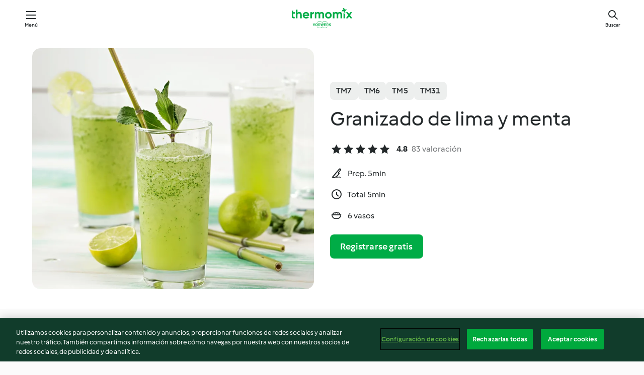

--- FILE ---
content_type: text/html; charset=utf-8
request_url: https://cookidoo.mx/recipes/recipe/es-MX/r446684
body_size: 10390
content:
<!DOCTYPE html>
<html
  lang="es-MX"
  class="cicd2-theme">
<head>
    <meta property="og:url" content="https://cookidoo.mx/recipes/recipe/es-MX/r446684"/>
    <meta property="og:title" content="Granizado de lima y menta"/>
    <meta property="og:description" content="Un mundo de recetas Thermomix® - Cookidoo® te ofrece deliciosa comida del mundo entero.
Con miles de recetas e ideas, encontrarás inspiración para hacerte agua la boca cada vez que inicies sesión."/>
    <meta property="og:image" content="https://assets.tmecosys.com/image/upload/t_web_rdp_recipe_584x480/img/recipe/ras/Assets/469626cc-bde6-462a-abdf-122200dbde2b/Derivates/5b178678-8605-4e8e-829e-2e3c4a787cfd.jpg"/>
    <meta name="robots" content="noarchive"/>
    <meta charset="utf-8">
    <meta name="viewport" content="width=device-width, initial-scale=1, shrink-to-fit=no">
    <link rel="stylesheet" href="https://patternlib-all.prod.external.eu-tm-prod.vorwerk-digital.com/pl-core-29.3.2-b33824b8018a0840049d6c20603cb31e.css">
      <link rel="stylesheet" href="https://patternlib-all.prod.external.eu-tm-prod.vorwerk-digital.com/cicd2-theme-29.3.2-38102d1b98d85afb94b9d25dab3bae9c.css">
    <link rel="stylesheet" href="https://recipepublic-all.prod.external.eu-tm-prod.vorwerk-digital.com/bundle-7e9da6437349bf80779b292c7cffc47b.css">
    <link rel="icon" href="https://patternlib-all.prod.external.eu-tm-prod.vorwerk-digital.com/favicon-02a92602e0cf506ebd0186892a17fd82.ico">
    <link rel="preconnect" href="https://assets.tmecosys.com" crossorigin="anonymous">
    <script>"use strict";(()=>{function c(n){let t=document.cookie.match(new RegExp("(^| )"+n+"=([^;]+)"));if(t)return t[2]}var e={get:c};e.get("v-authenticated")?document.documentElement.classList.add("is-authenticated"):document.documentElement.classList.add("is-unauthenticated");})();
</script>
    <title>Granizado de lima y menta - Cookidoo® – la plataforma de recetas oficial de Thermomix®</title>
    <link rel="stylesheet" href="https://patternlib-all.prod.external.eu-tm-prod.vorwerk-digital.com/pl-recipe-2.18.3-4949e3c3f2b6c536234d63e48d89c215.css">
    <script type="application/ld+json">{"@context":"http://schema.org/","@type":"Recipe","name":"Granizado de lima y menta","image":"https://assets.tmecosys.com/image/upload/t_web_rdp_recipe_584x480_1_5x/img/recipe/ras/Assets/469626cc-bde6-462a-abdf-122200dbde2b/Derivates/5b178678-8605-4e8e-829e-2e3c4a787cfd.jpg","totalTime":"PT5M","cookTime":"PT5M","prepTime":"PT5M","recipeYield":"6 vasos","recipeCategory":["Bebidas"],"recipeIngredient":["6 limas","500 g de agua","20 hojas de menta fresca","200 g de azúcar","800 g de cubitos de hielo"],"nutrition":{"@type":"NutritionInformation","calories":"179 kcal","carbohydrateContent":"42.3 g","fatContent":"0.1 g","proteinContent":"0.4 g"},"inLanguage":"es-MX","author":{"@type":"Organization","name":"Vorwerk Home & Co. KmG","address":"Wolleraustrasse 11a\n8807 Freienbach\nSuiza","url":"https://cookidoo.mx"},"aggregateRating":{"@id":"AggregatedRating"}}</script>
</head>

<body>
  <core-user-info
    condition="html.is-authenticated"
    base="/profile/api/user"
    community-profile="/community/profile/es-MX"
    devices="/customer-devices/api/my-devices/versions"
    >
  </core-user-info>
  
  <div class="page-content">
      
  <header tabindex="-1" class="page-header">
    <div class="page-header__content">
      <a href="#main-content" class="link--skip">Saltar al contenido principal</a>
          <a class="logo page-header__home authenticated-only" href="/foundation/es-MX/for-you"
            aria-label="Link to the home page">
            <img class="logo" src="https://patternlib-all.prod.external.eu-tm-prod.vorwerk-digital.com/logo_thermomix-02469c2fb4fca55fc3c397286d9e7fe0.svg"
              alt="Thermomix®">
          </a>
          <a class="logo page-header__home unauthenticated-only" href="/foundation/es-MX/explore"
            aria-label="Link to the home page">
            <img class="logo" src="https://patternlib-all.prod.external.eu-tm-prod.vorwerk-digital.com/logo_thermomix-02469c2fb4fca55fc3c397286d9e7fe0.svg"
              alt="Thermomix®">
          </a>
      <core-nav class="page-header__nav">
        <nav class="core-nav__nav" role="navigation">
          <button class="core-nav__trigger">Menú</button>
          <div class="core-nav__container">
            <ul class="core-nav__main-links authenticated-only">
                <li class="core-nav__item">
                  <a href="/foundation/es-MX/for-you"
                    class="core-nav__link">Para ti</a>
                </li>
              <li class="core-nav__item">
                <a href="/foundation/es-MX/explore"
                  class="core-nav__link">Navegar</a>
              </li>
              <li class="core-nav__item">
                <a href="/organize/es-MX/my-recipes"
                  class="core-nav__link">Mis recetas</a>
              </li>
              <li class="core-nav__item">
                <a href="/planning/es-MX/my-week"
                  class="core-nav__link">Mi semana</a>
              </li>
                <li class="core-nav__item">
                  <a href="/shopping/es-MX"
                    class="core-nav__link">Lista de compras</a>
                </li>
            </ul>
            <ul class=" core-nav__main-links unauthenticated-only">
              <li class="core-nav__item">
                <a href="/foundation/es-MX/explore"
                  class="core-nav__link">Navegar</a>
              </li>
              <li class="core-nav__item">
                <a href="/foundation/es-MX/membership"
                  class="core-nav__link">Membresía</a>
              </li>
              <li class="core-nav__item">
                <a href="/foundation/es-MX/help"
                  class="core-nav__link">Ayuda</a>
              </li>
            </ul>
            <ul class="core-nav__links unauthenticated-only">
              <li class="core-nav__item">
                <a href="/ciam/register/start"
                  class="core-nav__link page-header__sign-up page-header__icon">Regístrate</a>
              </li>
              <li class="core-nav__item">
                <a href="/profile/es-MX/login?redirectAfterLogin=%2Frecipes%2Frecipe%2Fes-MX%2Fr446684"
                  class="core-nav__link page-header__login page-header__icon">Iniciar sesión</a>
              </li>
            </ul>
            <div role="separator" aria-orientation="vertical"
              class="core-nav__separator separator-vertical separator-vertical--silver-20"></div>
            <core-user-profile class="authenticated-only">
              <core-dropdown-menu class="core-nav__dropdown core-nav__dropdown--profile" align="bottom-right">
                <button class="core-dropdown-menu__trigger core-nav__dropdown-trigger">
                  <span class="core-nav__dropdown-trigger-icon" aria-hidden="true"></span>
                  <img class="core-nav__dropdown-trigger-picture" src alt>
                  <span class="core-dropdown-menu__trigger-text">
                      Perfil
                  </span>
                </button>
                <div class="core-dropdown-menu__content core-nav__dropdown-content">
                  <ul class="core-dropdown-list core-nav__dropdown-list">
                    <li class="core-community-profile__link">
                      <a href="/community/profile/es-MX"
                        class="core-dropdown-list__item core-nav__link core-nav__link--community">
                        <core-community-profile>
                          <span class="core-community-profile__icon" aria-hidden="true"></span>
                          <img class="core-community-profile__picture" src alt>
                          <div class="core-community-profile__heading-group">
                            <span class="core-community-profile__header">Perfil</span>
                            <span class="core-community-profile__subheader">Ver perfil</span>
                          </div>
                        </core-community-profile>
                      </a>
                    </li>
                    <li>
                      <a href="/commerce/es-MX/membership"
                        class="core-dropdown-list__item core-nav__link">Cuenta</a>
                    </li>
                    <li>
                      <a href="/foundation/es-MX/help"
                        class="core-dropdown-list__item core-nav__link">Ayuda</a>
                    </li>
                    <li>
                      <a href="/profile/logout"
                        class="core-dropdown-list__item core-nav__link">Cerrar sesión</a>
                    </li>
                  </ul>
                </div>
              </core-dropdown-menu>
            </core-user-profile>
          </div>
          <div role="separator" aria-orientation="vertical"
            class="core-nav__separator separator-vertical separator-vertical--silver-20"></div>
        </nav>
      </core-nav>
      <a class="page-header__search page-header__icon" href="/search/es-MX"
        aria-label="Buscar">Buscar</a>
    </div>
  </header>
  <recipe-scrollspy>
    <nav class="recipe-scrollspy__nav">
        <a href="#ingredients-section" class="recipe-scrollspy__link">Ingredientes</a>
  
      <a href="#difficulty-section" class="recipe-scrollspy__link">Dificultad</a>
  
        <a href="#nutrition-section" class="recipe-scrollspy__link">Inf. nutricional</a>
  
        <a href="#also-featured-in-section" class="recipe-scrollspy__link">También incluido en</a>
  
      <a id="recipe-scrollspy-alternative-recipes" href="#alternative-recipes" class="recipe-scrollspy__link">También podría gustarle...</a>
    </nav>
  </recipe-scrollspy>

  <recipe-details id="main-content">
    <recipe-card>
      <div class="recipe-card__wrapper">
        <div class="recipe-card__image-wrapper">
            <core-image-loader>
              <img
                class="recipe-card__image"
                  src="https://assets.tmecosys.com/image/upload/t_web_rdp_recipe_584x480/img/recipe/ras/Assets/469626cc-bde6-462a-abdf-122200dbde2b/Derivates/5b178678-8605-4e8e-829e-2e3c4a787cfd.jpg"
                  srcset="https://assets.tmecosys.com/image/upload/t_web_rdp_recipe_584x480/img/recipe/ras/Assets/469626cc-bde6-462a-abdf-122200dbde2b/Derivates/5b178678-8605-4e8e-829e-2e3c4a787cfd.jpg 584w, https://assets.tmecosys.com/image/upload/t_web_rdp_recipe_584x480_1_5x/img/recipe/ras/Assets/469626cc-bde6-462a-abdf-122200dbde2b/Derivates/5b178678-8605-4e8e-829e-2e3c4a787cfd.jpg 876w"
                    sizes="(min-width: 1333px) 584px, (min-width: 768px) 50vw, 100vw"
                alt="Granizado de lima y menta"
                title="Granizado de lima y menta"/>
            </core-image-loader>
        </div>
        <div class="recipe-card__info">
    
            <div class="recipe-card__header">
              <div class="recipe-card__header-left">
                  <rdp-badges id="tm-versions-modal">
                      <button class="core-chip-button core-chip-button--flat core-chip-button--x-small">
                        TM7
                      </button>
                      <button class="core-chip-button core-chip-button--flat core-chip-button--x-small">
                        TM6
                      </button>
                      <button class="core-chip-button core-chip-button--flat core-chip-button--x-small">
                        TM5
                      </button>
                      <button class="core-chip-button core-chip-button--flat core-chip-button--x-small">
                        TM31
                      </button>
                  </rdp-badges>
                
                  <core-modal
                    trigger-id="tm-versions-modal"
                    class="tm-versions-modal"
                    prevent-body-scroll="true"
                    hidden>
                    <div class="core-modal__wrapper">
                      <div class="core-modal__container" role="dialog" aria-modal="true">
                  
                        <div class="core-modal__header">
                          <h2>Dispositivos y accesorios</h2>
                          <button class="core-modal__close" aria-label="Close Modal"></button>
                        </div>
                  
                        <core-scrollbar class="core-modal__content" fadeout-top>
                          <div class="core-scrollbar__content">
                  
                            <rdp-tm-versions>
                              <p class="rdp-tm-versions__description">Esta receta ha sido creada para funcionar con una combinación específica de dispositivos y accesorios. Sin esta combinación específica, el resultado no está garantizado.</p>
                              <div class="rdp-tm-versions__list">
                                  <div class="rdp-tm-versions__item">
                                    <img src="https://patternlib-all.prod.external.eu-tm-prod.vorwerk-digital.com/tm7-83b22c91a1a1e7fee3797168f05f9754.png" class="rdp-tm-versions__image"/>
                                    <div class="rdp-tm-versions__wrapper">
                                      <span class="rdp-tm-versions__name">Thermomix® TM7</span>
                                      <span class="rdp-tm-versions__compatibility">
                                        <span class="icon icon--checkmark-circle icon--xxxs"></span>Compatible
                                      </span>
                                    </div>
                                  </div>
                                  <div class="rdp-tm-versions__item">
                                    <img src="https://patternlib-all.prod.external.eu-tm-prod.vorwerk-digital.com/tm6-fff867f1cfc7f35118b8b6dfffca8339.png" class="rdp-tm-versions__image"/>
                                    <div class="rdp-tm-versions__wrapper">
                                      <span class="rdp-tm-versions__name">Thermomix® TM6</span>
                                      <span class="rdp-tm-versions__compatibility">
                                        <span class="icon icon--checkmark-circle icon--xxxs"></span>Compatible
                                      </span>
                                    </div>
                                  </div>
                                  <div class="rdp-tm-versions__item">
                                    <img src="https://patternlib-all.prod.external.eu-tm-prod.vorwerk-digital.com/tm5-a3a665744eb0093e9108135bf6b1baa4.png" class="rdp-tm-versions__image"/>
                                    <div class="rdp-tm-versions__wrapper">
                                      <span class="rdp-tm-versions__name">Thermomix® TM5</span>
                                      <span class="rdp-tm-versions__compatibility">
                                        <span class="icon icon--checkmark-circle icon--xxxs"></span>Compatible
                                      </span>
                                    </div>
                                  </div>
                                  <div class="rdp-tm-versions__item">
                                    <img src="https://patternlib-all.prod.external.eu-tm-prod.vorwerk-digital.com/tm31-d180149ce35a8c8d99d7a3bbff0f1bec.png" class="rdp-tm-versions__image"/>
                                    <div class="rdp-tm-versions__wrapper">
                                      <span class="rdp-tm-versions__name">Thermomix® TM31</span>
                                      <span class="rdp-tm-versions__compatibility">
                                        <span class="icon icon--checkmark-circle icon--xxxs"></span>Compatible
                                      </span>
                                    </div>
                                  </div>
                              </div>
                            </rdp-tm-versions>
                  
                  
                          </div>
                        </core-scrollbar>
                  
                        <div class="core-modal__footer">
                          <a class="button--inline rdp-tm-versions__more" href="/foundation/es-MX/thermomix-compatibility">Más información</a>
                        </div>
                      </div>
                    </div>
                  </core-modal>
                
              </div>
            </div>
    
          <div class="recipe-card__content">
            <core-ellipsis lines-count="3">
              <h1 class="recipe-card__section recipe-card__name">Granizado de lima y menta</h1>
            </core-ellipsis>
            
            <core-rating>
  <div class="core-rating__rating-list">
      <span class="core-rating__point core-rating__point--full"></span>
      <span class="core-rating__point core-rating__point--full"></span>
      <span class="core-rating__point core-rating__point--full"></span>
      <span class="core-rating__point core-rating__point--full"></span>
      <span class="core-rating__point core-rating__point--full"></span>
  </div>
    <span class="core-rating__counter">4.8</span>
    <span class="core-rating__label">
      
      83 valoración

      
    </span>
  <script type="application/ld+json">
  {
    "@context": "http://schema.org",
    "@type": "AggregateRating",
    "@id": "AggregatedRating",
    "ratingValue": 4.8,
    "reviewCount": 83
  }
  </script>
</core-rating>

            <div class="recipe-card__cook-params">
              <div class="recipe-card__cook-param">
                <span class="icon icon--time-preparation"></span>
                <span>Prep. 5min </span>
              </div>
              <div class="recipe-card__cook-param">
                <span class="icon icon--time"></span>
                <span>Total 5min</span>
              </div>
              <div class="recipe-card__cook-param">
                <span class="icon icon--servings"></span>
                <span>6 vasos</span>
              </div>
            </div>
          </div>
    
          <div class="recipe-card__footer">
            <a class="button--primary recipe-card__action-button recipe-card__action-button--primary"
              title="Registrarse gratis"
              href="/ciam/register/start">Registrarse gratis</a>
          </div>
        </div>
      </div>
    </recipe-card>
    
    <recipe-content>
      <div class="recipe-content__left">
        <div mobile-order="1">
          <div id="ingredients-section" class="recipe-content__section">
            <h4 class="recipe-content__title">Ingredientes</h4>
              <div class="recipe-content__inner-section">
                <ul class="ul--clean">
                    <li>
          <recipe-ingredient>
            <div class="recipe-ingredient__wrapper">
                <img class="recipe-ingredient__image"   src="https://assets.tmecosys.com/image/upload/t_web_ingredient_48x48/icons/ingredient_icons/59"
            srcset="https://assets.tmecosys.com/image/upload/t_web_ingredient_48x48/icons/ingredient_icons/59 48w, https://assets.tmecosys.com/image/upload/t_web_ingredient_48x48_1_5x/icons/ingredient_icons/59 72w, https://assets.tmecosys.com/image/upload/t_web_ingredient_48x48_2x/icons/ingredient_icons/59 96w"
              sizes="48px"
           />
          
                <div class="recipe-ingredient__content">
                  <span class="recipe-ingredient__name">
                        6
            
           limas 
                  </span>
                    <span class="recipe-ingredient__description">en cuartos</span>
                </div>
            </div>
          </recipe-ingredient>
          </li>
                    <li>
          <recipe-ingredient>
            <div class="recipe-ingredient__wrapper">
                <img class="recipe-ingredient__image"   src="https://assets.tmecosys.com/image/upload/t_web_ingredient_48x48/icons/ingredient_icons/54"
            srcset="https://assets.tmecosys.com/image/upload/t_web_ingredient_48x48/icons/ingredient_icons/54 48w, https://assets.tmecosys.com/image/upload/t_web_ingredient_48x48_1_5x/icons/ingredient_icons/54 72w, https://assets.tmecosys.com/image/upload/t_web_ingredient_48x48_2x/icons/ingredient_icons/54 96w"
              sizes="48px"
           />
          
                <div class="recipe-ingredient__content">
                  <span class="recipe-ingredient__name">
                        500
            g
           de agua 
                  </span>
                </div>
            </div>
          </recipe-ingredient>
          </li>
                    <li>
          <recipe-ingredient>
            <div class="recipe-ingredient__wrapper">
                <img class="recipe-ingredient__image"   src="https://assets.tmecosys.com/image/upload/t_web_ingredient_48x48/icons/ingredient_icons/1224"
            srcset="https://assets.tmecosys.com/image/upload/t_web_ingredient_48x48/icons/ingredient_icons/1224 48w, https://assets.tmecosys.com/image/upload/t_web_ingredient_48x48_1_5x/icons/ingredient_icons/1224 72w, https://assets.tmecosys.com/image/upload/t_web_ingredient_48x48_2x/icons/ingredient_icons/1224 96w"
              sizes="48px"
           />
          
                <div class="recipe-ingredient__content">
                  <span class="recipe-ingredient__name">
                        20
            hojas
           de menta fresca 
                  </span>
                    <span class="recipe-ingredient__description">(y alguna más para decorar)</span>
                </div>
            </div>
          </recipe-ingredient>
          </li>
                    <li>
          <recipe-ingredient>
            <div class="recipe-ingredient__wrapper">
                <img class="recipe-ingredient__image"   src="https://assets.tmecosys.com/image/upload/t_web_ingredient_48x48/icons/ingredient_icons/9"
            srcset="https://assets.tmecosys.com/image/upload/t_web_ingredient_48x48/icons/ingredient_icons/9 48w, https://assets.tmecosys.com/image/upload/t_web_ingredient_48x48_1_5x/icons/ingredient_icons/9 72w, https://assets.tmecosys.com/image/upload/t_web_ingredient_48x48_2x/icons/ingredient_icons/9 96w"
              sizes="48px"
           />
          
                <div class="recipe-ingredient__content">
                  <span class="recipe-ingredient__name">
                        200
            g
           de azúcar 
                  </span>
                </div>
            </div>
          </recipe-ingredient>
          </li>
                    <li>
          <recipe-ingredient>
            <div class="recipe-ingredient__wrapper">
                <img class="recipe-ingredient__image"   src="https://assets.tmecosys.com/image/upload/t_web_ingredient_48x48/icons/ingredient_icons/37"
            srcset="https://assets.tmecosys.com/image/upload/t_web_ingredient_48x48/icons/ingredient_icons/37 48w, https://assets.tmecosys.com/image/upload/t_web_ingredient_48x48_1_5x/icons/ingredient_icons/37 72w, https://assets.tmecosys.com/image/upload/t_web_ingredient_48x48_2x/icons/ingredient_icons/37 96w"
              sizes="48px"
           />
          
                <div class="recipe-ingredient__content">
                  <span class="recipe-ingredient__name">
                        800
            g
           de cubitos de hielo 
                  </span>
                </div>
            </div>
          </recipe-ingredient>
          </li>
                </ul>
              </div>
          </div>
          <hr>
        </div>
        <div mobile-order="3">
          <div id="difficulty-section" class="recipe-content__section">
            <h4 class="recipe-content__title">Dificultad</h4>
            <rdp-difficulty>
              <span class="icon icon--s icon--chef-hat"></span>
              <p>fácil</p>
            </rdp-difficulty>
          </div>
          <hr>
            <div id="nutrition-section" class="recipe-content__section">
              <h4 class="recipe-content__title">
                Inf. nutricional
                <span class="recipe-content__subtitle">por 1 vaso</span>
              </h4>
              <rdp-nutritious>
                  <div class="rdp-nutritious__item">
                    <span class="rdp-nutritious__name">Sodio</span>
                    <span class="rdp-nutritious__value">
                        3 mg 
                    </span>
                  </div>
                  <div class="rdp-nutritious__item">
                    <span class="rdp-nutritious__name">Proteína</span>
                    <span class="rdp-nutritious__value">
                        0.4 g 
                    </span>
                  </div>
                  <div class="rdp-nutritious__item">
                    <span class="rdp-nutritious__name">Calorías</span>
                    <span class="rdp-nutritious__value">
                        751 kJ  / 
                        179 kcal 
                    </span>
                  </div>
                  <div class="rdp-nutritious__item">
                    <span class="rdp-nutritious__name">Grasa</span>
                    <span class="rdp-nutritious__value">
                        0.1 g 
                    </span>
                  </div>
                  <div class="rdp-nutritious__item">
                    <span class="rdp-nutritious__name">Fibra</span>
                    <span class="rdp-nutritious__value">
                        1.9 g 
                    </span>
                  </div>
                  <div class="rdp-nutritious__item">
                    <span class="rdp-nutritious__name">Grasa saturada</span>
                    <span class="rdp-nutritious__value">
                        0 g 
                    </span>
                  </div>
                  <div class="rdp-nutritious__item">
                    <span class="rdp-nutritious__name">Carbohidratos</span>
                    <span class="rdp-nutritious__value">
                        42.3 g 
                    </span>
                  </div>
              </rdp-nutritious>
            </div>
            <hr>
        </div>
      </div>
      <div class="recipe-content__right">
        <div mobile-order="2">
          <div class="recipe-content__section">
            <recipe-membership-banner>
              <img src="https://patternlib-all.prod.external.eu-tm-prod.vorwerk-digital.com/cookidoo-world-da330b8ec91ef8ac5df385f0e440dffb.svg" class="recipe-membership-banner__image" />
              <h1 class="recipe-membership-banner__title">¿Le gusta lo que ve?</h1>
              <h4 class="recipe-membership-banner__subtitle">¡Esta receta y más de 100 000 otras le esperan!</h4>
              <p class="recipe-membership-banner__description">Regístrese en nuestra prueba gratuita de 30 días y descubra todo lo que Cookidoo® tiene para ofrecerle. Sin compromiso.</p>
              <a href="/ciam/register/start" class="button--primary">Registrarse gratis</a>
              <a href="/foundation/es-MX/membership" class="button--inline">Más información</a>
            </recipe-membership-banner>
          </div>
          <hr>
        </div>
        <div mobile-order="4">
            <div id="also-featured-in-section" class="recipe-content__section">
              <h4 class="recipe-content__title">También incluido en</h4>
              <rdp-collections>
                  <rdp-collection-tile>
                    <a class="rdp-collection-tile__wrapper" href="/collection/es-MX/p/col219022">
                      <img   src="https://assets.tmecosys.com/image/upload/t_web_col_80x80/img/collection/ras/Assets/47D7285E-05E9-413A-B53A-458F2F9538D5/Derivates/d5a90791-f6bf-481f-ac3d-f2720f54ed2e.jpg"
            srcset="https://assets.tmecosys.com/image/upload/t_web_col_80x80/img/collection/ras/Assets/47D7285E-05E9-413A-B53A-458F2F9538D5/Derivates/d5a90791-f6bf-481f-ac3d-f2720f54ed2e.jpg 80w, https://assets.tmecosys.com/image/upload/t_web_col_80x80_1_5x/img/collection/ras/Assets/47D7285E-05E9-413A-B53A-458F2F9538D5/Derivates/d5a90791-f6bf-481f-ac3d-f2720f54ed2e.jpg 120w, https://assets.tmecosys.com/image/upload/t_web_col_80x80_2x/img/collection/ras/Assets/47D7285E-05E9-413A-B53A-458F2F9538D5/Derivates/d5a90791-f6bf-481f-ac3d-f2720f54ed2e.jpg 160w"
              sizes="80px"
           class="rdp-collection-tile__image">
                      <div class="rdp-collection-tile__content">
                        <span class="rdp-collection-tile__name">40 años</span>
                        <span class="rdp-collection-tile__info">100 Recetas<br>España</span>
                      </div>
                    </a>
                  </rdp-collection-tile>
                  <rdp-collection-tile>
                    <a class="rdp-collection-tile__wrapper" href="/collection/es-MX/p/col501655">
                      <img   src="https://assets.tmecosys.com/image/upload/t_web_col_80x80/img/collection/ras/Assets/a67df2fe5dce11768eb3d67f49334b6d/Derivates/12bb689370838fb44734bc125282c454f15dfc80.jpg"
            srcset="https://assets.tmecosys.com/image/upload/t_web_col_80x80/img/collection/ras/Assets/a67df2fe5dce11768eb3d67f49334b6d/Derivates/12bb689370838fb44734bc125282c454f15dfc80.jpg 80w, https://assets.tmecosys.com/image/upload/t_web_col_80x80_1_5x/img/collection/ras/Assets/a67df2fe5dce11768eb3d67f49334b6d/Derivates/12bb689370838fb44734bc125282c454f15dfc80.jpg 120w, https://assets.tmecosys.com/image/upload/t_web_col_80x80_2x/img/collection/ras/Assets/a67df2fe5dce11768eb3d67f49334b6d/Derivates/12bb689370838fb44734bc125282c454f15dfc80.jpg 160w"
              sizes="80px"
           class="rdp-collection-tile__image">
                      <div class="rdp-collection-tile__content">
                        <span class="rdp-collection-tile__name">Verano</span>
                        <span class="rdp-collection-tile__info">13 Recetas<br>España</span>
                      </div>
                    </a>
                  </rdp-collection-tile>
              </rdp-collections>
            </div>
            <hr>
        </div>
      </div>
    </recipe-content>
  </recipe-details>

  
  
  
  <div id="alternative-recipes" class="l-content l-content--additional recipe-alternative-recipes">
    <core-stripe class="core-stripe--modern" aria-labelledby="stripe-header" aria-describedby="stripe-description" role="region"
                 data-category="VrkNavCategory-RPF-015">
      <h3 class="core-stripe__header" id="stripe-header">
          También podría gustarte...
      </h3>
        <div class="core-stripe__content">
          
  
          
            <core-tile class="core-tile--expanded" id="r807107" data-recipe-id="r807107"><a class="link--alt" href="/recipes/recipe/es-MX/r807107"><div aria-hidden="true" class="core-tile__image-wrapper">
    <img
      class="core-tile__image"
      alt="Baklavas con almíbar de azahar"
      title="Baklavas con almíbar de azahar"
      src="https://assets.tmecosys.com/image/upload/t_web_shared_recipe_221x240/img/recipe/ras/Assets/d9061374927f6fa6c858786c865e4f90/Derivates/c93f7ea39831440efcc0bf3ca0309c08ebacf1e6"
      sizes="221px"
      decoding="async"
      srcset="https://assets.tmecosys.com/image/upload/t_web_shared_recipe_221x240/img/recipe/ras/Assets/d9061374927f6fa6c858786c865e4f90/Derivates/c93f7ea39831440efcc0bf3ca0309c08ebacf1e6 221w, https://assets.tmecosys.com/image/upload/t_web_shared_recipe_221x240_1_5x/img/recipe/ras/Assets/d9061374927f6fa6c858786c865e4f90/Derivates/c93f7ea39831440efcc0bf3ca0309c08ebacf1e6 331w, https://assets.tmecosys.com/image/upload/t_web_shared_recipe_221x240_2x/img/recipe/ras/Assets/d9061374927f6fa6c858786c865e4f90/Derivates/c93f7ea39831440efcc0bf3ca0309c08ebacf1e6 442w"
    />
  </div><div class="core-tile__description-wrapper"><div class="core-tile__description"><core-ellipsis><p class="core-tile__description-text">Baklavas con almíbar de azahar</p></core-ellipsis><button class="core-tile__trigger authenticated-only context-menu-trigger" aria-label="Abrir opciones de recetas" type="button"></button></div><core-rating class="core-rating--short core-rating--small"><span class="core-rating__counter" aria-label="Calificación 5">5.0</span><span class="core-rating__point core-rating__point--full" aria-disabled="true"></span><span class="core-rating__label" aria-label="de 7 reseñas">(7)</span></core-rating><p class="core-tile__description-subline" aria-label="Tiempo total 24h">24h</p></div></a><core-context-menu trigger-class="context-menu-trigger" class="translate-x-[0.5px]"><ul class="core-dropdown-list"><li><core-transclude href="/planning/es-MX/transclude/manage-cook-today/r807107" prevent-page-reload="true" on="context-menu-open" context="core-context-menu"></core-transclude></li><li><core-transclude href="/organize/es-MX/transclude/manage-bookmark/r807107" prevent-page-reload="true" on="context-menu-open" context="core-context-menu"></core-transclude></li><li><core-transclude href="/organize/es-MX/transclude/manage-custom-list/r807107" prevent-page-reload="true" on="context-menu-open" context="core-context-menu"></core-transclude></li><li><core-transclude href="/planning/es-MX/transclude/manage-add-to-myweek/r807107" prevent-page-reload="true" on="context-menu-open" context="core-context-menu"></core-transclude></li><li><core-transclude href="/shopping/es-MX/partial/add-to-shopping-list/r807107" prevent-page-reload="true" on="context-menu-open" context="core-context-menu"></core-transclude></li><li><core-transclude href="/created-recipes/es-MX/partials/add-to-customer-recipes?recipeUrl=https%3A%2F%2Fcookidoo.mx%2Frecipes%2Frecipe%2Fes-MX%2Fr807107" prevent-page-reload="true" on="context-menu-open" context="core-context-menu"></core-transclude></li><li data-error="401" data-redirect-param="redirectAfterLogin" class="display-none"><a href="/profile/es-MX/login?redirectAfterLogin=%2Fsearch%2Fes-MX%2Ffragments%2Fstripe%3Flimit%3D12%26lazyLoading%3Dtrue%26accessories%3DincludingFriend%252CincludingBladeCoverWithPeeler%252CincludingCutter%252CincludingSensor%26includeRating%3Dtrue%26like%3Dr446684" class="core-dropdown-list__item"><span class="icon" aria-hidden="true">refresh</span>Actualizar inicio de sesión</a></li></ul></core-context-menu></core-tile><core-tile class="core-tile--expanded" id="r99011" data-recipe-id="r99011"><a class="link--alt" href="/recipes/recipe/es-MX/r99011"><div aria-hidden="true" class="core-tile__image-wrapper">
    <img
      class="core-tile__image"
      alt="Granizado de melón"
      title="Granizado de melón"
      src="https://assets.tmecosys.com/image/upload/t_web_shared_recipe_221x240/img/recipe/ras/Assets/417F09D4-019E-4BF4-AB0E-9BF9CA36B034/Derivates/9FF701FB-8DD7-414D-9BC9-EE3AE0929953"
      sizes="221px"
      decoding="async"
      srcset="https://assets.tmecosys.com/image/upload/t_web_shared_recipe_221x240/img/recipe/ras/Assets/417F09D4-019E-4BF4-AB0E-9BF9CA36B034/Derivates/9FF701FB-8DD7-414D-9BC9-EE3AE0929953 221w, https://assets.tmecosys.com/image/upload/t_web_shared_recipe_221x240_1_5x/img/recipe/ras/Assets/417F09D4-019E-4BF4-AB0E-9BF9CA36B034/Derivates/9FF701FB-8DD7-414D-9BC9-EE3AE0929953 331w, https://assets.tmecosys.com/image/upload/t_web_shared_recipe_221x240_2x/img/recipe/ras/Assets/417F09D4-019E-4BF4-AB0E-9BF9CA36B034/Derivates/9FF701FB-8DD7-414D-9BC9-EE3AE0929953 442w"
    />
  </div><div class="core-tile__description-wrapper"><div class="core-tile__description"><core-ellipsis><p class="core-tile__description-text">Granizado de melón</p></core-ellipsis><button class="core-tile__trigger authenticated-only context-menu-trigger" aria-label="Abrir opciones de recetas" type="button"></button></div><core-rating class="core-rating--short core-rating--small"><span class="core-rating__counter" aria-label="Calificación 4.7">4.7</span><span class="core-rating__point core-rating__point--full" aria-disabled="true"></span><span class="core-rating__label" aria-label="de 117 reseñas">(117)</span></core-rating><p class="core-tile__description-subline" aria-label="Tiempo total 5min">5min</p></div></a><core-context-menu trigger-class="context-menu-trigger" class="translate-x-[0.5px]"><ul class="core-dropdown-list"><li><core-transclude href="/planning/es-MX/transclude/manage-cook-today/r99011" prevent-page-reload="true" on="context-menu-open" context="core-context-menu"></core-transclude></li><li><core-transclude href="/organize/es-MX/transclude/manage-bookmark/r99011" prevent-page-reload="true" on="context-menu-open" context="core-context-menu"></core-transclude></li><li><core-transclude href="/organize/es-MX/transclude/manage-custom-list/r99011" prevent-page-reload="true" on="context-menu-open" context="core-context-menu"></core-transclude></li><li><core-transclude href="/planning/es-MX/transclude/manage-add-to-myweek/r99011" prevent-page-reload="true" on="context-menu-open" context="core-context-menu"></core-transclude></li><li><core-transclude href="/shopping/es-MX/partial/add-to-shopping-list/r99011" prevent-page-reload="true" on="context-menu-open" context="core-context-menu"></core-transclude></li><li><core-transclude href="/created-recipes/es-MX/partials/add-to-customer-recipes?recipeUrl=https%3A%2F%2Fcookidoo.mx%2Frecipes%2Frecipe%2Fes-MX%2Fr99011" prevent-page-reload="true" on="context-menu-open" context="core-context-menu"></core-transclude></li><li data-error="401" data-redirect-param="redirectAfterLogin" class="display-none"><a href="/profile/es-MX/login?redirectAfterLogin=%2Fsearch%2Fes-MX%2Ffragments%2Fstripe%3Flimit%3D12%26lazyLoading%3Dtrue%26accessories%3DincludingFriend%252CincludingBladeCoverWithPeeler%252CincludingCutter%252CincludingSensor%26includeRating%3Dtrue%26like%3Dr446684" class="core-dropdown-list__item"><span class="icon" aria-hidden="true">refresh</span>Actualizar inicio de sesión</a></li></ul></core-context-menu></core-tile><core-tile class="core-tile--expanded" id="r782196" data-recipe-id="r782196"><a class="link--alt" href="/recipes/recipe/es-MX/r782196"><div aria-hidden="true" class="core-tile__image-wrapper">
    <img
      class="core-tile__image"
      alt="Smoothie de remolacha y pomelo"
      title="Smoothie de remolacha y pomelo"
      src="https://assets.tmecosys.com/image/upload/t_web_shared_recipe_221x240/img/recipe/ras/Assets/8FA60B4F-20AF-42D5-9BE1-4500F3DC8C88/Derivates/8229D085-EF85-4883-9D11-BE4F46D291FB"
      sizes="221px"
      decoding="async"
      srcset="https://assets.tmecosys.com/image/upload/t_web_shared_recipe_221x240/img/recipe/ras/Assets/8FA60B4F-20AF-42D5-9BE1-4500F3DC8C88/Derivates/8229D085-EF85-4883-9D11-BE4F46D291FB 221w, https://assets.tmecosys.com/image/upload/t_web_shared_recipe_221x240_1_5x/img/recipe/ras/Assets/8FA60B4F-20AF-42D5-9BE1-4500F3DC8C88/Derivates/8229D085-EF85-4883-9D11-BE4F46D291FB 331w, https://assets.tmecosys.com/image/upload/t_web_shared_recipe_221x240_2x/img/recipe/ras/Assets/8FA60B4F-20AF-42D5-9BE1-4500F3DC8C88/Derivates/8229D085-EF85-4883-9D11-BE4F46D291FB 442w"
    />
  </div><div class="core-tile__description-wrapper"><div class="core-tile__description"><core-ellipsis><p class="core-tile__description-text">Smoothie de remolacha y pomelo</p></core-ellipsis><button class="core-tile__trigger authenticated-only context-menu-trigger" aria-label="Abrir opciones de recetas" type="button"></button></div><core-rating class="core-rating--short core-rating--small"><span class="core-rating__counter" aria-label="Calificación 3.9">3.9</span><span class="core-rating__point core-rating__point--full" aria-disabled="true"></span><span class="core-rating__label" aria-label="de 23 reseñas">(23)</span></core-rating><p class="core-tile__description-subline" aria-label="Tiempo total 10min">10min</p></div></a><core-context-menu trigger-class="context-menu-trigger" class="translate-x-[0.5px]"><ul class="core-dropdown-list"><li><core-transclude href="/planning/es-MX/transclude/manage-cook-today/r782196" prevent-page-reload="true" on="context-menu-open" context="core-context-menu"></core-transclude></li><li><core-transclude href="/organize/es-MX/transclude/manage-bookmark/r782196" prevent-page-reload="true" on="context-menu-open" context="core-context-menu"></core-transclude></li><li><core-transclude href="/organize/es-MX/transclude/manage-custom-list/r782196" prevent-page-reload="true" on="context-menu-open" context="core-context-menu"></core-transclude></li><li><core-transclude href="/planning/es-MX/transclude/manage-add-to-myweek/r782196" prevent-page-reload="true" on="context-menu-open" context="core-context-menu"></core-transclude></li><li><core-transclude href="/shopping/es-MX/partial/add-to-shopping-list/r782196" prevent-page-reload="true" on="context-menu-open" context="core-context-menu"></core-transclude></li><li><core-transclude href="/created-recipes/es-MX/partials/add-to-customer-recipes?recipeUrl=https%3A%2F%2Fcookidoo.mx%2Frecipes%2Frecipe%2Fes-MX%2Fr782196" prevent-page-reload="true" on="context-menu-open" context="core-context-menu"></core-transclude></li><li data-error="401" data-redirect-param="redirectAfterLogin" class="display-none"><a href="/profile/es-MX/login?redirectAfterLogin=%2Fsearch%2Fes-MX%2Ffragments%2Fstripe%3Flimit%3D12%26lazyLoading%3Dtrue%26accessories%3DincludingFriend%252CincludingBladeCoverWithPeeler%252CincludingCutter%252CincludingSensor%26includeRating%3Dtrue%26like%3Dr446684" class="core-dropdown-list__item"><span class="icon" aria-hidden="true">refresh</span>Actualizar inicio de sesión</a></li></ul></core-context-menu></core-tile><core-tile class="core-tile--expanded" id="r764582" data-recipe-id="r764582"><a class="link--alt" href="/recipes/recipe/es-MX/r764582"><div aria-hidden="true" class="core-tile__image-wrapper">
    <img
      class="core-tile__image"
      alt="Limonada"
      title="Limonada"
      src="https://assets.tmecosys.com/image/upload/t_web_shared_recipe_221x240/img/recipe/ras/Assets/fa8d1f84f45d4818f8d6aad94fce421a/Derivates/b913180ef3cc960f7bc2f7114c1f277168843c83"
      sizes="221px"
      decoding="async"
      srcset="https://assets.tmecosys.com/image/upload/t_web_shared_recipe_221x240/img/recipe/ras/Assets/fa8d1f84f45d4818f8d6aad94fce421a/Derivates/b913180ef3cc960f7bc2f7114c1f277168843c83 221w, https://assets.tmecosys.com/image/upload/t_web_shared_recipe_221x240_1_5x/img/recipe/ras/Assets/fa8d1f84f45d4818f8d6aad94fce421a/Derivates/b913180ef3cc960f7bc2f7114c1f277168843c83 331w, https://assets.tmecosys.com/image/upload/t_web_shared_recipe_221x240_2x/img/recipe/ras/Assets/fa8d1f84f45d4818f8d6aad94fce421a/Derivates/b913180ef3cc960f7bc2f7114c1f277168843c83 442w"
    />
  </div><div class="core-tile__description-wrapper"><div class="core-tile__description"><core-ellipsis><p class="core-tile__description-text">Limonada</p></core-ellipsis><button class="core-tile__trigger authenticated-only context-menu-trigger" aria-label="Abrir opciones de recetas" type="button"></button></div><core-rating class="core-rating--short core-rating--small"><span class="core-rating__counter" aria-label="Calificación 4.8">4.8</span><span class="core-rating__point core-rating__point--full" aria-disabled="true"></span><span class="core-rating__label" aria-label="de 593 reseñas">(593)</span></core-rating><p class="core-tile__description-subline" aria-label="Tiempo total 5min">5min</p></div></a><core-context-menu trigger-class="context-menu-trigger" class="translate-x-[0.5px]"><ul class="core-dropdown-list"><li><core-transclude href="/planning/es-MX/transclude/manage-cook-today/r764582" prevent-page-reload="true" on="context-menu-open" context="core-context-menu"></core-transclude></li><li><core-transclude href="/organize/es-MX/transclude/manage-bookmark/r764582" prevent-page-reload="true" on="context-menu-open" context="core-context-menu"></core-transclude></li><li><core-transclude href="/organize/es-MX/transclude/manage-custom-list/r764582" prevent-page-reload="true" on="context-menu-open" context="core-context-menu"></core-transclude></li><li><core-transclude href="/planning/es-MX/transclude/manage-add-to-myweek/r764582" prevent-page-reload="true" on="context-menu-open" context="core-context-menu"></core-transclude></li><li><core-transclude href="/shopping/es-MX/partial/add-to-shopping-list/r764582" prevent-page-reload="true" on="context-menu-open" context="core-context-menu"></core-transclude></li><li><core-transclude href="/created-recipes/es-MX/partials/add-to-customer-recipes?recipeUrl=https%3A%2F%2Fcookidoo.mx%2Frecipes%2Frecipe%2Fes-MX%2Fr764582" prevent-page-reload="true" on="context-menu-open" context="core-context-menu"></core-transclude></li><li data-error="401" data-redirect-param="redirectAfterLogin" class="display-none"><a href="/profile/es-MX/login?redirectAfterLogin=%2Fsearch%2Fes-MX%2Ffragments%2Fstripe%3Flimit%3D12%26lazyLoading%3Dtrue%26accessories%3DincludingFriend%252CincludingBladeCoverWithPeeler%252CincludingCutter%252CincludingSensor%26includeRating%3Dtrue%26like%3Dr446684" class="core-dropdown-list__item"><span class="icon" aria-hidden="true">refresh</span>Actualizar inicio de sesión</a></li></ul></core-context-menu></core-tile><core-tile class="core-tile--expanded" id="r653058" data-recipe-id="r653058"><a class="link--alt" href="/recipes/recipe/es-MX/r653058"><div aria-hidden="true" class="core-tile__image-wrapper">
    <img
      class="core-tile__image"
      alt="Zumo de pomelo rosa y grosellas"
      title="Zumo de pomelo rosa y grosellas"
      src="https://assets.tmecosys.com/image/upload/t_web_shared_recipe_221x240/img/recipe/ras/Assets/ff008017-9daa-4aa8-b18d-5f52044b122d/Derivates/7b08b0fc-0a9c-4df8-8100-d59ab002e98e"
      sizes="221px"
      decoding="async"
      srcset="https://assets.tmecosys.com/image/upload/t_web_shared_recipe_221x240/img/recipe/ras/Assets/ff008017-9daa-4aa8-b18d-5f52044b122d/Derivates/7b08b0fc-0a9c-4df8-8100-d59ab002e98e 221w, https://assets.tmecosys.com/image/upload/t_web_shared_recipe_221x240_1_5x/img/recipe/ras/Assets/ff008017-9daa-4aa8-b18d-5f52044b122d/Derivates/7b08b0fc-0a9c-4df8-8100-d59ab002e98e 331w, https://assets.tmecosys.com/image/upload/t_web_shared_recipe_221x240_2x/img/recipe/ras/Assets/ff008017-9daa-4aa8-b18d-5f52044b122d/Derivates/7b08b0fc-0a9c-4df8-8100-d59ab002e98e 442w"
    />
  </div><div class="core-tile__description-wrapper"><div class="core-tile__description"><core-ellipsis><p class="core-tile__description-text">Zumo de pomelo rosa y grosellas</p></core-ellipsis><button class="core-tile__trigger authenticated-only context-menu-trigger" aria-label="Abrir opciones de recetas" type="button"></button></div><core-rating class="core-rating--short core-rating--small"><span class="core-rating__counter" aria-label="Calificación 3.2">3.2</span><span class="core-rating__point core-rating__point--full" aria-disabled="true"></span><span class="core-rating__label" aria-label="de 5 reseñas">(5)</span></core-rating><p class="core-tile__description-subline" aria-label="Tiempo total 5min">5min</p></div></a><core-context-menu trigger-class="context-menu-trigger" class="translate-x-[0.5px]"><ul class="core-dropdown-list"><li><core-transclude href="/planning/es-MX/transclude/manage-cook-today/r653058" prevent-page-reload="true" on="context-menu-open" context="core-context-menu"></core-transclude></li><li><core-transclude href="/organize/es-MX/transclude/manage-bookmark/r653058" prevent-page-reload="true" on="context-menu-open" context="core-context-menu"></core-transclude></li><li><core-transclude href="/organize/es-MX/transclude/manage-custom-list/r653058" prevent-page-reload="true" on="context-menu-open" context="core-context-menu"></core-transclude></li><li><core-transclude href="/planning/es-MX/transclude/manage-add-to-myweek/r653058" prevent-page-reload="true" on="context-menu-open" context="core-context-menu"></core-transclude></li><li><core-transclude href="/shopping/es-MX/partial/add-to-shopping-list/r653058" prevent-page-reload="true" on="context-menu-open" context="core-context-menu"></core-transclude></li><li><core-transclude href="/created-recipes/es-MX/partials/add-to-customer-recipes?recipeUrl=https%3A%2F%2Fcookidoo.mx%2Frecipes%2Frecipe%2Fes-MX%2Fr653058" prevent-page-reload="true" on="context-menu-open" context="core-context-menu"></core-transclude></li><li data-error="401" data-redirect-param="redirectAfterLogin" class="display-none"><a href="/profile/es-MX/login?redirectAfterLogin=%2Fsearch%2Fes-MX%2Ffragments%2Fstripe%3Flimit%3D12%26lazyLoading%3Dtrue%26accessories%3DincludingFriend%252CincludingBladeCoverWithPeeler%252CincludingCutter%252CincludingSensor%26includeRating%3Dtrue%26like%3Dr446684" class="core-dropdown-list__item"><span class="icon" aria-hidden="true">refresh</span>Actualizar inicio de sesión</a></li></ul></core-context-menu></core-tile><core-tile class="core-tile--expanded" id="r616178" data-recipe-id="r616178"><a class="link--alt" href="/recipes/recipe/es-MX/r616178"><div aria-hidden="true" class="core-tile__image-wrapper">
    <img
      class="core-tile__image"
      alt="Zumo de mango y jengibre"
      title="Zumo de mango y jengibre"
      src="https://assets.tmecosys.com/image/upload/t_web_shared_recipe_221x240/img/recipe/ras/Assets/4c847e9b-ed5e-4b20-8ba0-f825c9ebe5cb/Derivates/a678c19d-2a83-40a9-affa-e5092d5a9999"
      sizes="221px"
      decoding="async"
      srcset="https://assets.tmecosys.com/image/upload/t_web_shared_recipe_221x240/img/recipe/ras/Assets/4c847e9b-ed5e-4b20-8ba0-f825c9ebe5cb/Derivates/a678c19d-2a83-40a9-affa-e5092d5a9999 221w, https://assets.tmecosys.com/image/upload/t_web_shared_recipe_221x240_1_5x/img/recipe/ras/Assets/4c847e9b-ed5e-4b20-8ba0-f825c9ebe5cb/Derivates/a678c19d-2a83-40a9-affa-e5092d5a9999 331w, https://assets.tmecosys.com/image/upload/t_web_shared_recipe_221x240_2x/img/recipe/ras/Assets/4c847e9b-ed5e-4b20-8ba0-f825c9ebe5cb/Derivates/a678c19d-2a83-40a9-affa-e5092d5a9999 442w"
    />
  </div><div class="core-tile__description-wrapper"><div class="core-tile__description"><core-ellipsis><p class="core-tile__description-text">Zumo de mango y jengibre</p></core-ellipsis><button class="core-tile__trigger authenticated-only context-menu-trigger" aria-label="Abrir opciones de recetas" type="button"></button></div><core-rating class="core-rating--short core-rating--small"><span class="core-rating__counter" aria-label="Calificación 3.9">3.9</span><span class="core-rating__point core-rating__point--full" aria-disabled="true"></span><span class="core-rating__label" aria-label="de 34 reseñas">(34)</span></core-rating><p class="core-tile__description-subline" aria-label="Tiempo total 10min">10min</p></div></a><core-context-menu trigger-class="context-menu-trigger" class="translate-x-[0.5px]"><ul class="core-dropdown-list"><li><core-transclude href="/planning/es-MX/transclude/manage-cook-today/r616178" prevent-page-reload="true" on="context-menu-open" context="core-context-menu"></core-transclude></li><li><core-transclude href="/organize/es-MX/transclude/manage-bookmark/r616178" prevent-page-reload="true" on="context-menu-open" context="core-context-menu"></core-transclude></li><li><core-transclude href="/organize/es-MX/transclude/manage-custom-list/r616178" prevent-page-reload="true" on="context-menu-open" context="core-context-menu"></core-transclude></li><li><core-transclude href="/planning/es-MX/transclude/manage-add-to-myweek/r616178" prevent-page-reload="true" on="context-menu-open" context="core-context-menu"></core-transclude></li><li><core-transclude href="/shopping/es-MX/partial/add-to-shopping-list/r616178" prevent-page-reload="true" on="context-menu-open" context="core-context-menu"></core-transclude></li><li><core-transclude href="/created-recipes/es-MX/partials/add-to-customer-recipes?recipeUrl=https%3A%2F%2Fcookidoo.mx%2Frecipes%2Frecipe%2Fes-MX%2Fr616178" prevent-page-reload="true" on="context-menu-open" context="core-context-menu"></core-transclude></li><li data-error="401" data-redirect-param="redirectAfterLogin" class="display-none"><a href="/profile/es-MX/login?redirectAfterLogin=%2Fsearch%2Fes-MX%2Ffragments%2Fstripe%3Flimit%3D12%26lazyLoading%3Dtrue%26accessories%3DincludingFriend%252CincludingBladeCoverWithPeeler%252CincludingCutter%252CincludingSensor%26includeRating%3Dtrue%26like%3Dr446684" class="core-dropdown-list__item"><span class="icon" aria-hidden="true">refresh</span>Actualizar inicio de sesión</a></li></ul></core-context-menu></core-tile><core-tile class="core-tile--expanded" id="r614993" data-recipe-id="r614993"><a class="link--alt" href="/recipes/recipe/es-MX/r614993"><div aria-hidden="true" class="core-tile__image-wrapper">
    <img
      class="core-tile__image"
      alt="Zumo de naranja y zanahoria con jengibre"
      title="Zumo de naranja y zanahoria con jengibre"
      src="https://assets.tmecosys.com/image/upload/t_web_shared_recipe_221x240/img/recipe/ras/Assets/A899AB50-2360-4A68-BBB2-CC9E1AD56127/Derivates/baafa4d5-ba84-4c2f-8589-c6f5c384c8a7"
      sizes="221px"
      decoding="async"
      srcset="https://assets.tmecosys.com/image/upload/t_web_shared_recipe_221x240/img/recipe/ras/Assets/A899AB50-2360-4A68-BBB2-CC9E1AD56127/Derivates/baafa4d5-ba84-4c2f-8589-c6f5c384c8a7 221w, https://assets.tmecosys.com/image/upload/t_web_shared_recipe_221x240_1_5x/img/recipe/ras/Assets/A899AB50-2360-4A68-BBB2-CC9E1AD56127/Derivates/baafa4d5-ba84-4c2f-8589-c6f5c384c8a7 331w, https://assets.tmecosys.com/image/upload/t_web_shared_recipe_221x240_2x/img/recipe/ras/Assets/A899AB50-2360-4A68-BBB2-CC9E1AD56127/Derivates/baafa4d5-ba84-4c2f-8589-c6f5c384c8a7 442w"
    />
  </div><div class="core-tile__description-wrapper"><div class="core-tile__description"><core-ellipsis><p class="core-tile__description-text">Zumo de naranja y zanahoria con jengibre</p></core-ellipsis><button class="core-tile__trigger authenticated-only context-menu-trigger" aria-label="Abrir opciones de recetas" type="button"></button></div><core-rating class="core-rating--short core-rating--small"><span class="core-rating__counter" aria-label="Calificación 4">4.0</span><span class="core-rating__point core-rating__point--full" aria-disabled="true"></span><span class="core-rating__label" aria-label="de 73 reseñas">(73)</span></core-rating><p class="core-tile__description-subline" aria-label="Tiempo total 5min">5min</p></div></a><core-context-menu trigger-class="context-menu-trigger" class="translate-x-[0.5px]"><ul class="core-dropdown-list"><li><core-transclude href="/planning/es-MX/transclude/manage-cook-today/r614993" prevent-page-reload="true" on="context-menu-open" context="core-context-menu"></core-transclude></li><li><core-transclude href="/organize/es-MX/transclude/manage-bookmark/r614993" prevent-page-reload="true" on="context-menu-open" context="core-context-menu"></core-transclude></li><li><core-transclude href="/organize/es-MX/transclude/manage-custom-list/r614993" prevent-page-reload="true" on="context-menu-open" context="core-context-menu"></core-transclude></li><li><core-transclude href="/planning/es-MX/transclude/manage-add-to-myweek/r614993" prevent-page-reload="true" on="context-menu-open" context="core-context-menu"></core-transclude></li><li><core-transclude href="/shopping/es-MX/partial/add-to-shopping-list/r614993" prevent-page-reload="true" on="context-menu-open" context="core-context-menu"></core-transclude></li><li><core-transclude href="/created-recipes/es-MX/partials/add-to-customer-recipes?recipeUrl=https%3A%2F%2Fcookidoo.mx%2Frecipes%2Frecipe%2Fes-MX%2Fr614993" prevent-page-reload="true" on="context-menu-open" context="core-context-menu"></core-transclude></li><li data-error="401" data-redirect-param="redirectAfterLogin" class="display-none"><a href="/profile/es-MX/login?redirectAfterLogin=%2Fsearch%2Fes-MX%2Ffragments%2Fstripe%3Flimit%3D12%26lazyLoading%3Dtrue%26accessories%3DincludingFriend%252CincludingBladeCoverWithPeeler%252CincludingCutter%252CincludingSensor%26includeRating%3Dtrue%26like%3Dr446684" class="core-dropdown-list__item"><span class="icon" aria-hidden="true">refresh</span>Actualizar inicio de sesión</a></li></ul></core-context-menu></core-tile><core-tile class="core-tile--expanded" id="r59582" data-recipe-id="r59582"><a class="link--alt" href="/recipes/recipe/es-MX/r59582"><div aria-hidden="true" class="core-tile__image-wrapper">
    <img
      class="core-tile__image"
      alt="Granizado de sandía"
      title="Granizado de sandía"
      src="https://assets.tmecosys.com/image/upload/t_web_shared_recipe_221x240/img/recipe/ras/Assets/1efd2cd7170003c2b8ce9a9a9e4e818f/Derivates/555715e4ad7ac1def62fd0eaed993a2addb966e7"
      sizes="221px"
      decoding="async"
      srcset="https://assets.tmecosys.com/image/upload/t_web_shared_recipe_221x240/img/recipe/ras/Assets/1efd2cd7170003c2b8ce9a9a9e4e818f/Derivates/555715e4ad7ac1def62fd0eaed993a2addb966e7 221w, https://assets.tmecosys.com/image/upload/t_web_shared_recipe_221x240_1_5x/img/recipe/ras/Assets/1efd2cd7170003c2b8ce9a9a9e4e818f/Derivates/555715e4ad7ac1def62fd0eaed993a2addb966e7 331w, https://assets.tmecosys.com/image/upload/t_web_shared_recipe_221x240_2x/img/recipe/ras/Assets/1efd2cd7170003c2b8ce9a9a9e4e818f/Derivates/555715e4ad7ac1def62fd0eaed993a2addb966e7 442w"
    />
  </div><div class="core-tile__description-wrapper"><div class="core-tile__description"><core-ellipsis><p class="core-tile__description-text">Granizado de sandía</p></core-ellipsis><button class="core-tile__trigger authenticated-only context-menu-trigger" aria-label="Abrir opciones de recetas" type="button"></button></div><core-rating class="core-rating--short core-rating--small"><span class="core-rating__counter" aria-label="Calificación 4.8">4.8</span><span class="core-rating__point core-rating__point--full" aria-disabled="true"></span><span class="core-rating__label" aria-label="de 359 reseñas">(359)</span></core-rating><p class="core-tile__description-subline" aria-label="Tiempo total 5min">5min</p></div></a><core-context-menu trigger-class="context-menu-trigger" class="translate-x-[0.5px]"><ul class="core-dropdown-list"><li><core-transclude href="/planning/es-MX/transclude/manage-cook-today/r59582" prevent-page-reload="true" on="context-menu-open" context="core-context-menu"></core-transclude></li><li><core-transclude href="/organize/es-MX/transclude/manage-bookmark/r59582" prevent-page-reload="true" on="context-menu-open" context="core-context-menu"></core-transclude></li><li><core-transclude href="/organize/es-MX/transclude/manage-custom-list/r59582" prevent-page-reload="true" on="context-menu-open" context="core-context-menu"></core-transclude></li><li><core-transclude href="/planning/es-MX/transclude/manage-add-to-myweek/r59582" prevent-page-reload="true" on="context-menu-open" context="core-context-menu"></core-transclude></li><li><core-transclude href="/shopping/es-MX/partial/add-to-shopping-list/r59582" prevent-page-reload="true" on="context-menu-open" context="core-context-menu"></core-transclude></li><li><core-transclude href="/created-recipes/es-MX/partials/add-to-customer-recipes?recipeUrl=https%3A%2F%2Fcookidoo.mx%2Frecipes%2Frecipe%2Fes-MX%2Fr59582" prevent-page-reload="true" on="context-menu-open" context="core-context-menu"></core-transclude></li><li data-error="401" data-redirect-param="redirectAfterLogin" class="display-none"><a href="/profile/es-MX/login?redirectAfterLogin=%2Fsearch%2Fes-MX%2Ffragments%2Fstripe%3Flimit%3D12%26lazyLoading%3Dtrue%26accessories%3DincludingFriend%252CincludingBladeCoverWithPeeler%252CincludingCutter%252CincludingSensor%26includeRating%3Dtrue%26like%3Dr446684" class="core-dropdown-list__item"><span class="icon" aria-hidden="true">refresh</span>Actualizar inicio de sesión</a></li></ul></core-context-menu></core-tile><core-tile class="core-tile--expanded" id="r53275" data-recipe-id="r53275"><a class="link--alt" href="/recipes/recipe/es-MX/r53275"><div aria-hidden="true" class="core-tile__image-wrapper">
    <img
      class="core-tile__image"
      alt="Mojito de fresas"
      title="Mojito de fresas"
      src="https://assets.tmecosys.com/image/upload/t_web_shared_recipe_221x240/img/recipe/ras/Assets/2AA6548F-04F6-4BCC-9C5E-FF3EA89D8FC8/Derivates/733A2B48-DDE7-4E4F-B3A4-60012E1832DE"
      sizes="221px"
      decoding="async"
      srcset="https://assets.tmecosys.com/image/upload/t_web_shared_recipe_221x240/img/recipe/ras/Assets/2AA6548F-04F6-4BCC-9C5E-FF3EA89D8FC8/Derivates/733A2B48-DDE7-4E4F-B3A4-60012E1832DE 221w, https://assets.tmecosys.com/image/upload/t_web_shared_recipe_221x240_1_5x/img/recipe/ras/Assets/2AA6548F-04F6-4BCC-9C5E-FF3EA89D8FC8/Derivates/733A2B48-DDE7-4E4F-B3A4-60012E1832DE 331w, https://assets.tmecosys.com/image/upload/t_web_shared_recipe_221x240_2x/img/recipe/ras/Assets/2AA6548F-04F6-4BCC-9C5E-FF3EA89D8FC8/Derivates/733A2B48-DDE7-4E4F-B3A4-60012E1832DE 442w"
    />
  </div><div class="core-tile__description-wrapper"><div class="core-tile__description"><core-ellipsis><p class="core-tile__description-text">Mojito de fresas</p></core-ellipsis><button class="core-tile__trigger authenticated-only context-menu-trigger" aria-label="Abrir opciones de recetas" type="button"></button></div><core-rating class="core-rating--short core-rating--small"><span class="core-rating__counter" aria-label="Calificación 4.6">4.6</span><span class="core-rating__point core-rating__point--full" aria-disabled="true"></span><span class="core-rating__label" aria-label="de 75 reseñas">(75)</span></core-rating><p class="core-tile__description-subline" aria-label="Tiempo total 5min">5min</p></div></a><core-context-menu trigger-class="context-menu-trigger" class="translate-x-[0.5px]"><ul class="core-dropdown-list"><li><core-transclude href="/planning/es-MX/transclude/manage-cook-today/r53275" prevent-page-reload="true" on="context-menu-open" context="core-context-menu"></core-transclude></li><li><core-transclude href="/organize/es-MX/transclude/manage-bookmark/r53275" prevent-page-reload="true" on="context-menu-open" context="core-context-menu"></core-transclude></li><li><core-transclude href="/organize/es-MX/transclude/manage-custom-list/r53275" prevent-page-reload="true" on="context-menu-open" context="core-context-menu"></core-transclude></li><li><core-transclude href="/planning/es-MX/transclude/manage-add-to-myweek/r53275" prevent-page-reload="true" on="context-menu-open" context="core-context-menu"></core-transclude></li><li><core-transclude href="/shopping/es-MX/partial/add-to-shopping-list/r53275" prevent-page-reload="true" on="context-menu-open" context="core-context-menu"></core-transclude></li><li><core-transclude href="/created-recipes/es-MX/partials/add-to-customer-recipes?recipeUrl=https%3A%2F%2Fcookidoo.mx%2Frecipes%2Frecipe%2Fes-MX%2Fr53275" prevent-page-reload="true" on="context-menu-open" context="core-context-menu"></core-transclude></li><li data-error="401" data-redirect-param="redirectAfterLogin" class="display-none"><a href="/profile/es-MX/login?redirectAfterLogin=%2Fsearch%2Fes-MX%2Ffragments%2Fstripe%3Flimit%3D12%26lazyLoading%3Dtrue%26accessories%3DincludingFriend%252CincludingBladeCoverWithPeeler%252CincludingCutter%252CincludingSensor%26includeRating%3Dtrue%26like%3Dr446684" class="core-dropdown-list__item"><span class="icon" aria-hidden="true">refresh</span>Actualizar inicio de sesión</a></li></ul></core-context-menu></core-tile><core-tile class="core-tile--expanded" id="r723417" data-recipe-id="r723417"><a class="link--alt" href="/recipes/recipe/es-MX/r723417"><div aria-hidden="true" class="core-tile__image-wrapper">
    <img
      class="core-tile__image"
      alt="Sándwich de tortilla de trigo con pico de gallo y guacamole"
      title="Sándwich de tortilla de trigo con pico de gallo y guacamole"
      src="https://assets.tmecosys.com/image/upload/t_web_shared_recipe_221x240/img/recipe/ras/Assets/db4d88de-008b-4498-aabd-8946f6c6a89d/Derivates/8cdc7fa7-134b-4126-8dbe-976ea6a7eb79"
      sizes="221px"
      decoding="async"
      srcset="https://assets.tmecosys.com/image/upload/t_web_shared_recipe_221x240/img/recipe/ras/Assets/db4d88de-008b-4498-aabd-8946f6c6a89d/Derivates/8cdc7fa7-134b-4126-8dbe-976ea6a7eb79 221w, https://assets.tmecosys.com/image/upload/t_web_shared_recipe_221x240_1_5x/img/recipe/ras/Assets/db4d88de-008b-4498-aabd-8946f6c6a89d/Derivates/8cdc7fa7-134b-4126-8dbe-976ea6a7eb79 331w, https://assets.tmecosys.com/image/upload/t_web_shared_recipe_221x240_2x/img/recipe/ras/Assets/db4d88de-008b-4498-aabd-8946f6c6a89d/Derivates/8cdc7fa7-134b-4126-8dbe-976ea6a7eb79 442w"
    />
  </div><div class="core-tile__description-wrapper"><div class="core-tile__description"><core-ellipsis><p class="core-tile__description-text">Sándwich de tortilla de trigo con pico de gallo y guacamole</p></core-ellipsis><button class="core-tile__trigger authenticated-only context-menu-trigger" aria-label="Abrir opciones de recetas" type="button"></button></div><core-rating class="core-rating--short core-rating--small"><span class="core-rating__counter" aria-label="Calificación 4.7">4.7</span><span class="core-rating__point core-rating__point--full" aria-disabled="true"></span><span class="core-rating__label" aria-label="de 70 reseñas">(70)</span></core-rating><p class="core-tile__description-subline" aria-label="Tiempo total 1h">1h</p></div></a><core-context-menu trigger-class="context-menu-trigger" class="translate-x-[0.5px]"><ul class="core-dropdown-list"><li><core-transclude href="/planning/es-MX/transclude/manage-cook-today/r723417" prevent-page-reload="true" on="context-menu-open" context="core-context-menu"></core-transclude></li><li><core-transclude href="/organize/es-MX/transclude/manage-bookmark/r723417" prevent-page-reload="true" on="context-menu-open" context="core-context-menu"></core-transclude></li><li><core-transclude href="/organize/es-MX/transclude/manage-custom-list/r723417" prevent-page-reload="true" on="context-menu-open" context="core-context-menu"></core-transclude></li><li><core-transclude href="/planning/es-MX/transclude/manage-add-to-myweek/r723417" prevent-page-reload="true" on="context-menu-open" context="core-context-menu"></core-transclude></li><li><core-transclude href="/shopping/es-MX/partial/add-to-shopping-list/r723417" prevent-page-reload="true" on="context-menu-open" context="core-context-menu"></core-transclude></li><li><core-transclude href="/created-recipes/es-MX/partials/add-to-customer-recipes?recipeUrl=https%3A%2F%2Fcookidoo.mx%2Frecipes%2Frecipe%2Fes-MX%2Fr723417" prevent-page-reload="true" on="context-menu-open" context="core-context-menu"></core-transclude></li><li data-error="401" data-redirect-param="redirectAfterLogin" class="display-none"><a href="/profile/es-MX/login?redirectAfterLogin=%2Fsearch%2Fes-MX%2Ffragments%2Fstripe%3Flimit%3D12%26lazyLoading%3Dtrue%26accessories%3DincludingFriend%252CincludingBladeCoverWithPeeler%252CincludingCutter%252CincludingSensor%26includeRating%3Dtrue%26like%3Dr446684" class="core-dropdown-list__item"><span class="icon" aria-hidden="true">refresh</span>Actualizar inicio de sesión</a></li></ul></core-context-menu></core-tile><core-tile class="core-tile--expanded" id="r782195" data-recipe-id="r782195"><a class="link--alt" href="/recipes/recipe/es-MX/r782195"><div aria-hidden="true" class="core-tile__image-wrapper">
    <img
      class="core-tile__image"
      alt="Smoothie de zanahoria, naranja y mango"
      title="Smoothie de zanahoria, naranja y mango"
      src="https://assets.tmecosys.com/image/upload/t_web_shared_recipe_221x240/img/recipe/ras/Assets/79F5BD29-FACE-4690-91D1-BCAA4109FA0A/Derivates/8B84B280-5F6E-4DA0-A086-B3658BB60E07"
      sizes="221px"
      decoding="async"
      srcset="https://assets.tmecosys.com/image/upload/t_web_shared_recipe_221x240/img/recipe/ras/Assets/79F5BD29-FACE-4690-91D1-BCAA4109FA0A/Derivates/8B84B280-5F6E-4DA0-A086-B3658BB60E07 221w, https://assets.tmecosys.com/image/upload/t_web_shared_recipe_221x240_1_5x/img/recipe/ras/Assets/79F5BD29-FACE-4690-91D1-BCAA4109FA0A/Derivates/8B84B280-5F6E-4DA0-A086-B3658BB60E07 331w, https://assets.tmecosys.com/image/upload/t_web_shared_recipe_221x240_2x/img/recipe/ras/Assets/79F5BD29-FACE-4690-91D1-BCAA4109FA0A/Derivates/8B84B280-5F6E-4DA0-A086-B3658BB60E07 442w"
    />
  </div><div class="core-tile__description-wrapper"><div class="core-tile__description"><core-ellipsis><p class="core-tile__description-text">Smoothie de zanahoria, naranja y mango</p></core-ellipsis><button class="core-tile__trigger authenticated-only context-menu-trigger" aria-label="Abrir opciones de recetas" type="button"></button></div><core-rating class="core-rating--short core-rating--small"><span class="core-rating__counter" aria-label="Calificación 4.6">4.6</span><span class="core-rating__point core-rating__point--full" aria-disabled="true"></span><span class="core-rating__label" aria-label="de 57 reseñas">(57)</span></core-rating><p class="core-tile__description-subline" aria-label="Tiempo total 10min">10min</p></div></a><core-context-menu trigger-class="context-menu-trigger" class="translate-x-[0.5px]"><ul class="core-dropdown-list"><li><core-transclude href="/planning/es-MX/transclude/manage-cook-today/r782195" prevent-page-reload="true" on="context-menu-open" context="core-context-menu"></core-transclude></li><li><core-transclude href="/organize/es-MX/transclude/manage-bookmark/r782195" prevent-page-reload="true" on="context-menu-open" context="core-context-menu"></core-transclude></li><li><core-transclude href="/organize/es-MX/transclude/manage-custom-list/r782195" prevent-page-reload="true" on="context-menu-open" context="core-context-menu"></core-transclude></li><li><core-transclude href="/planning/es-MX/transclude/manage-add-to-myweek/r782195" prevent-page-reload="true" on="context-menu-open" context="core-context-menu"></core-transclude></li><li><core-transclude href="/shopping/es-MX/partial/add-to-shopping-list/r782195" prevent-page-reload="true" on="context-menu-open" context="core-context-menu"></core-transclude></li><li><core-transclude href="/created-recipes/es-MX/partials/add-to-customer-recipes?recipeUrl=https%3A%2F%2Fcookidoo.mx%2Frecipes%2Frecipe%2Fes-MX%2Fr782195" prevent-page-reload="true" on="context-menu-open" context="core-context-menu"></core-transclude></li><li data-error="401" data-redirect-param="redirectAfterLogin" class="display-none"><a href="/profile/es-MX/login?redirectAfterLogin=%2Fsearch%2Fes-MX%2Ffragments%2Fstripe%3Flimit%3D12%26lazyLoading%3Dtrue%26accessories%3DincludingFriend%252CincludingBladeCoverWithPeeler%252CincludingCutter%252CincludingSensor%26includeRating%3Dtrue%26like%3Dr446684" class="core-dropdown-list__item"><span class="icon" aria-hidden="true">refresh</span>Actualizar inicio de sesión</a></li></ul></core-context-menu></core-tile><core-tile class="core-tile--expanded" id="r84866" data-recipe-id="r84866"><a class="link--alt" href="/recipes/recipe/es-MX/r84866"><div aria-hidden="true" class="core-tile__image-wrapper">
    <img
      class="core-tile__image"
      alt="Limonada de jengibre y menta"
      title="Limonada de jengibre y menta"
      src="https://assets.tmecosys.com/image/upload/t_web_shared_recipe_221x240/img/recipe/ras/Assets/84BBEE06-DF7B-4155-8638-751E5B611581/Derivates/5403EB4A-80FE-4E13-B565-BC834BB0E192"
      sizes="221px"
      decoding="async"
      srcset="https://assets.tmecosys.com/image/upload/t_web_shared_recipe_221x240/img/recipe/ras/Assets/84BBEE06-DF7B-4155-8638-751E5B611581/Derivates/5403EB4A-80FE-4E13-B565-BC834BB0E192 221w, https://assets.tmecosys.com/image/upload/t_web_shared_recipe_221x240_1_5x/img/recipe/ras/Assets/84BBEE06-DF7B-4155-8638-751E5B611581/Derivates/5403EB4A-80FE-4E13-B565-BC834BB0E192 331w, https://assets.tmecosys.com/image/upload/t_web_shared_recipe_221x240_2x/img/recipe/ras/Assets/84BBEE06-DF7B-4155-8638-751E5B611581/Derivates/5403EB4A-80FE-4E13-B565-BC834BB0E192 442w"
    />
  </div><div class="core-tile__description-wrapper"><div class="core-tile__description"><core-ellipsis><p class="core-tile__description-text">Limonada de jengibre y menta</p></core-ellipsis><button class="core-tile__trigger authenticated-only context-menu-trigger" aria-label="Abrir opciones de recetas" type="button"></button></div><core-rating class="core-rating--short core-rating--small"><span class="core-rating__counter" aria-label="Calificación 4.6">4.6</span><span class="core-rating__point core-rating__point--full" aria-disabled="true"></span><span class="core-rating__label" aria-label="de 279 reseñas">(279)</span></core-rating><p class="core-tile__description-subline" aria-label="Tiempo total 5min">5min</p></div></a><core-context-menu trigger-class="context-menu-trigger" class="translate-x-[0.5px]"><ul class="core-dropdown-list"><li><core-transclude href="/planning/es-MX/transclude/manage-cook-today/r84866" prevent-page-reload="true" on="context-menu-open" context="core-context-menu"></core-transclude></li><li><core-transclude href="/organize/es-MX/transclude/manage-bookmark/r84866" prevent-page-reload="true" on="context-menu-open" context="core-context-menu"></core-transclude></li><li><core-transclude href="/organize/es-MX/transclude/manage-custom-list/r84866" prevent-page-reload="true" on="context-menu-open" context="core-context-menu"></core-transclude></li><li><core-transclude href="/planning/es-MX/transclude/manage-add-to-myweek/r84866" prevent-page-reload="true" on="context-menu-open" context="core-context-menu"></core-transclude></li><li><core-transclude href="/shopping/es-MX/partial/add-to-shopping-list/r84866" prevent-page-reload="true" on="context-menu-open" context="core-context-menu"></core-transclude></li><li><core-transclude href="/created-recipes/es-MX/partials/add-to-customer-recipes?recipeUrl=https%3A%2F%2Fcookidoo.mx%2Frecipes%2Frecipe%2Fes-MX%2Fr84866" prevent-page-reload="true" on="context-menu-open" context="core-context-menu"></core-transclude></li><li data-error="401" data-redirect-param="redirectAfterLogin" class="display-none"><a href="/profile/es-MX/login?redirectAfterLogin=%2Fsearch%2Fes-MX%2Ffragments%2Fstripe%3Flimit%3D12%26lazyLoading%3Dtrue%26accessories%3DincludingFriend%252CincludingBladeCoverWithPeeler%252CincludingCutter%252CincludingSensor%26includeRating%3Dtrue%26like%3Dr446684" class="core-dropdown-list__item"><span class="icon" aria-hidden="true">refresh</span>Actualizar inicio de sesión</a></li></ul></core-context-menu></core-tile>
          
            
            
        </div>
  
        
    </core-stripe>
  </div>
  <core-toast aria-live="assertive"></core-toast>
  
  

<core-footer lang="es-MX">
  <footer class="core-footer__content">
        <div class="footer-copyright">
          <span class="core-footer__copyright">&#xA9; Copyright 2026</span>
        </div>
        <nav>
          <ul class="core-footer__links">
            <li class="authenticated-only">
              <a class="core-footer__link link--alt" href="/consent/web/customers/es-MX/documents/TOS">
                Términos de servicio
              </a>
            </li>
            <li class="authenticated-only">
              <a class="core-footer__link link--alt" href="/consent/web/customers/es-MX/documents/PRIVACY">
                Políticas de privacidad
              </a>
            </li>
            <li class="unauthenticated-only">
              <a class="core-footer__link link--alt" href="/consent/web/documents/es-MX/latest/tos">
                Términos de servicio
              </a>
            </li>
            <li class="unauthenticated-only">
              <a class="core-footer__link link--alt" href="/consent/web/documents/es-MX/latest/privacy">
                Políticas de privacidad
              </a>
            </li>
            <li>
              <a class="core-footer__link link--alt" href="/foundation/es-MX/disclaimer">Aviso legal</a>
            </li>
            <li>
              <a class="core-footer__link link--alt" href="/foundation/es-MX/imprint">Información legal</a>
            </li>
            <li>
              <a class="core-footer__link link--alt" href="/foundation/es-MX/cookie-policy">Cookies </a>
            </li>
              <li>
                <wf-fetch-modal
                  href="/foundation/es-MX/partials/footer-modal-report-content?page=foundation/dsa"
                  selector="wf-report-content-modal"
                >
                  <a class="core-footer__link link--alt" href="javascript:void(0)">
                    Reportar contenido
                  </a>
                </wf-fetch-modal>
              </li>
          </ul>
        </nav>
      <core-fetch-modal
        href="/foundation/es-MX/partials/footer-modal?page=%2Frecipes%2Frecipe%2F%7Blang%7D%2Fr446684">
      <button class="core-footer__language-btn" aria-label="change language">
        <span class="icon" aria-hidden="true">language</span>
        <span class="core-footer__current-lang">Español</span>
        <core-loader class="core-loader--dots"></core-loader>
      </button>
      </core-fetch-modal>
  </footer>
</core-footer>

  <script
    src="https://cdn.cookielaw.org/scripttemplates/otSDKStub.js"
    type="text/javascript"
    charset="UTF-8"
    data-domain-script="f9f6ea53-985a-4aa3-9843-bf3b2f8fab7c"
    data-document-language="true">
  </script>
  <script>
    function OptanonWrapper() {
      window.dispatchEvent(new CustomEvent('consentChange', { detail: { onetrustActiveGroups: window.OnetrustActiveGroups } }))
    }
  </script>
<script src="https://patternlib-all.prod.external.eu-tm-prod.vorwerk-digital.com/pl-web-foundation-footer-3.61.0-3a2f59d3959119eb6a172fd71171908b.js" crossorigin="anonymous"></script>
<link rel="stylesheet" href="https://patternlib-all.prod.external.eu-tm-prod.vorwerk-digital.com/pl-web-foundation-footer-3.61.0-7eeea7600f85cb74e2c24554e4440bb5.css" />
<core-tos-privacy-update
  update-url="/consent/web/customers/es-MX/consent-update-flow"
  button-text="Aceptar"
  default-headline="Nuestras políticas de privacidad o nuestros términos de servicio han cambiado."
  autoload-condition="html.is-authenticated"
></core-tos-privacy-update>
<core-feedback 
  url-api="/commerce/api/subscriptions/churn-feedback"
  url-modal="/commerce/es-MX/subscriptions/churn-feedback"
  url-api-skip="/commerce/api/subscriptions/churn-feedback/skip"
  message-success="Se enviaron tus comentarios. ¡Muchas gracias!"
  message-error="Se produjo un error, no se pudo enviar tus comentarios. Inténtalo de nuevo."
  call-on-init="true">
</core-feedback>
  <!-- Snowplow starts plowing -->
  <meta name="xRequestMarket" content="mx">
  <meta name="marketCode" content="mx">
  <meta name="snowplowConnector" content="https://c.cookidoo.mx">
  <meta name="snowplowAppId" content="cookidoo">
  
  <script type="text/javascript">
    window.addEventListener("consentChange", function(e) {
      const oneTrustGroups = window.OnetrustActiveGroups
      const userGivesConsent = oneTrustGroups.includes('C0002')
      if (!userGivesConsent) {
        if (!window.snowplow) return
        window.snowplow('disableButtonClickTracking');
        window.snowplow('disableActivityTracking');
        window.snowplow('disableActivityTrackingCallback');
        window.snowplow('flushBuffer');
        window.snowplow('clearUserData');
        window.snowplow = undefined
        return
      }
  
  
      ;(function(p,l,o,w,i,n,g){if(!p[i]){p.GlobalSnowplowNamespace=p.GlobalSnowplowNamespace||[]; p.GlobalSnowplowNamespace.push(i);p[i]=function(){(p[i].q=p[i].q||[]).push(arguments) };p[i].q=p[i].q||[];n=l.createElement(o);g=l.getElementsByTagName(o)[0];n.async=1; n.src=w;g.parentNode.insertBefore(n,g)}}(window,document,"script",'/foundation/assets/qdyrnotslk.js',"snowplow"));
  
      const devMode = localStorage.getItem('snowplowDebug') === 'true'
      window.snowplow('newTracker', 'sp1', 'https://c.cookidoo.mx', {
        appId: 'cookidoo',
        ...(devMode ? {
          eventMethod: 'get',
          credentials: 'omit',
        } : {}),
        discoverRootDomain: true,
        cookieSameSite: 'Lax',
        contexts: {
          session: true,
          performanceTiming: true,
        },
        plugins: []
      });
  
      if (window.snowplowReady) {
        window.snowplowResolve && window.snowplowResolve()
        return
      }
      window.snowplowReady = new Promise(r => r())
    })
  </script>


<style scoped>
  @media only screen and (min-width: 1333px) {
    .footer-copyright {
      margin-bottom: 1.5rem;
      margin-top: -1.5rem;
    }
  }
</style>



  </div>
  <core-lazy-loading></core-lazy-loading>
  <script crossorigin="anonymous" src="https://patternlib-all.prod.external.eu-tm-prod.vorwerk-digital.com/pl-core-29.3.2-7d352b2ef443adeebe1c04f18c4adac6.js"></script>
  <script crossorigin="anonymous" src="https://recipepublic-all.prod.external.eu-tm-prod.vorwerk-digital.com/bundle-98640d0fcdb1da5c42d456db8ec7c91c.js"></script>
  <script crossorigin="anonymous" src="https://patternlib-all.prod.external.eu-tm-prod.vorwerk-digital.com/pl-recipe-2.18.3-f60723af26a7597c87affa932e3de4c5.js"></script>
</body>
</html>
